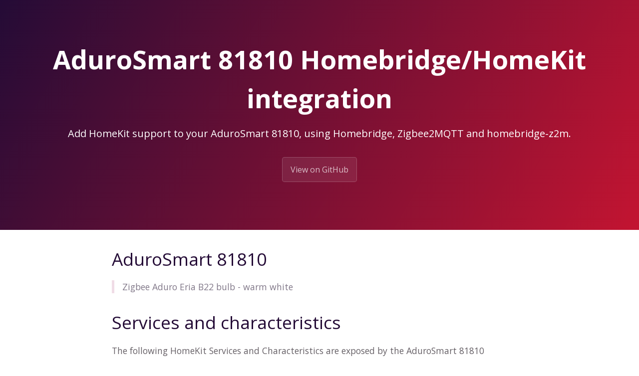

--- FILE ---
content_type: text/html; charset=utf-8
request_url: https://z2m.dev/devices/adurosmart/81810.html
body_size: 1405
content:
<!DOCTYPE html>
<html lang="en-US">
  <head>
    <meta charset="UTF-8">

<!-- Begin Jekyll SEO tag v2.8.0 -->
<title>AduroSmart 81810 Homebridge/HomeKit integration | homebridge-z2m</title>
<meta name="generator" content="Jekyll v3.10.0" />
<meta property="og:title" content="AduroSmart 81810 Homebridge/HomeKit integration" />
<meta property="og:locale" content="en_US" />
<meta name="description" content="Add HomeKit support to your AduroSmart 81810, using Homebridge, Zigbee2MQTT and homebridge-z2m." />
<meta property="og:description" content="Add HomeKit support to your AduroSmart 81810, using Homebridge, Zigbee2MQTT and homebridge-z2m." />
<link rel="canonical" href="https://z2m.dev/devices/adurosmart/81810.html" />
<meta property="og:url" content="http://z2m.dev/devices/adurosmart/81810.html" />
<meta property="og:site_name" content="homebridge-z2m" />
<meta property="og:type" content="website" />
<meta name="twitter:card" content="summary" />
<meta property="twitter:title" content="AduroSmart 81810 Homebridge/HomeKit integration" />
<script type="application/ld+json">
{"@context":"https://schema.org","@type":"WebPage","description":"Add HomeKit support to your AduroSmart 81810, using Homebridge, Zigbee2MQTT and homebridge-z2m.","headline":"AduroSmart 81810 Homebridge/HomeKit integration","url":"http://z2m.dev/devices/adurosmart/81810.html"}</script>
<!-- End Jekyll SEO tag -->

    
    <link rel="preload" href="https://fonts.googleapis.com/css?family=Open+Sans:400,700&display=swap" as="style" type="text/css" crossorigin>
    <meta name="viewport" content="width=device-width, initial-scale=1">
    <meta name="theme-color" content="#157878">
    <meta name="apple-mobile-web-app-status-bar-style" content="black-translucent">
    <link rel="stylesheet" href="/assets/css/style.css?v=84fbb72d095f31b7784fb6c912c52d8a52dee71d">
    <!-- start custom head snippets, customize with your own _includes/head-custom.html file -->

<!-- Setup Google Analytics -->



<!-- You can set your favicon here -->
<!-- link rel="shortcut icon" type="image/x-icon" href="/favicon.ico" -->

<!-- end custom head snippets -->

  </head>
  <body>
    <a id="skip-to-content" href="#content">Skip to the content.</a>

    <header class="page-header" role="banner">
      <h1 class="project-name">AduroSmart 81810 Homebridge/HomeKit integration</h1>
      <h2 class="project-tagline">Add HomeKit support to your AduroSmart 81810, using Homebridge, Zigbee2MQTT and homebridge-z2m.</h2>
      
        <a href="https://github.com/itavero/homebridge-z2m" class="btn">View on GitHub</a>
      
      
    </header>

    <main id="content" class="main-content" role="main">
      <!---
This file has been GENERATED using src/docgen/docgen.ts
DO NOT EDIT THIS FILE MANUALLY!
-->
<h1 id="adurosmart-81810">AduroSmart 81810</h1>
<blockquote>
  <p>Zigbee Aduro Eria B22 bulb - warm white</p>
</blockquote>

<h1 id="services-and-characteristics">Services and characteristics</h1>
<p>The following HomeKit Services and Characteristics are exposed by
the AduroSmart 81810</p>

<ul>
  <li><a href="/light.html">Lightbulb</a>
    <ul>
      <li>Brightness</li>
      <li>On</li>
    </ul>
  </li>
</ul>

<h1 id="related">Related</h1>
<ul>
  <li><a href="/devices/#adurosmart">Other devices from AduroSmart</a></li>
  <li><a href="https://www.zigbee2mqtt.io/devices/81810.html">Zigbee2MQTT documentation for this device</a></li>
</ul>


      <footer class="site-footer">
        
          <span class="site-footer-owner"><a href="https://github.com/itavero/homebridge-z2m">homebridge-z2m</a> is maintained by <a href="https://github.com/itavero">itavero</a>.</span>
        
        <span class="site-footer-credits">This page was generated by <a href="https://pages.github.com">GitHub Pages</a>.</span>
      </footer>
    </main>
  <script defer src="https://static.cloudflareinsights.com/beacon.min.js/vcd15cbe7772f49c399c6a5babf22c1241717689176015" integrity="sha512-ZpsOmlRQV6y907TI0dKBHq9Md29nnaEIPlkf84rnaERnq6zvWvPUqr2ft8M1aS28oN72PdrCzSjY4U6VaAw1EQ==" data-cf-beacon='{"version":"2024.11.0","token":"11ed6ea7d14740c8a0f5cdabd973957b","r":1,"server_timing":{"name":{"cfCacheStatus":true,"cfEdge":true,"cfExtPri":true,"cfL4":true,"cfOrigin":true,"cfSpeedBrain":true},"location_startswith":null}}' crossorigin="anonymous"></script>
</body>
</html>
